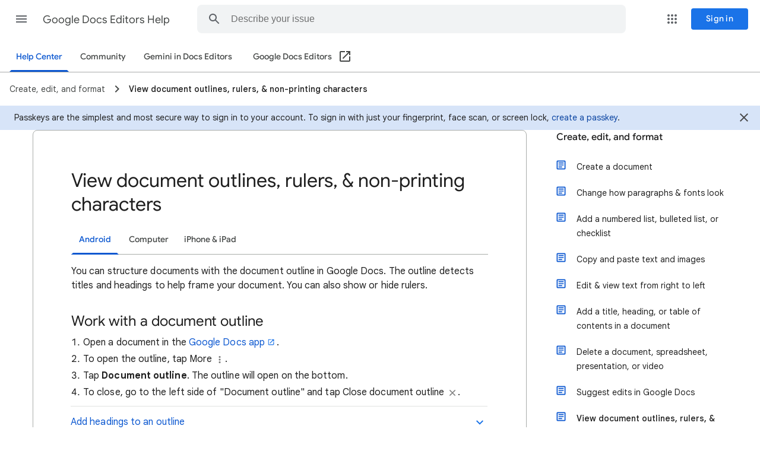

--- FILE ---
content_type: image/svg+xml
request_url: https://storage.googleapis.com/support-kms-prod/LWbjLpg06E3Udt5cVy2OXspfaii23UxKGURa
body_size: 13331
content:
<?xml version="1.0" encoding="UTF-8"?>
<svg width="150px" height="72px" viewBox="0 0 150 72" version="1.1" xmlns="http://www.w3.org/2000/svg" xmlns:xlink="http://www.w3.org/1999/xlink">
    <title>promo-learnng-center</title>
    <g id="promo-learnng-center" stroke="none" stroke-width="1" fill="none" fill-rule="evenodd">
        <g id="monitor" transform="translate(21.702028, 8.798078)">
            <path d="M81.5852431,46.2775503 L0.685762373,46.2775503 C0.30865158,46.2775503 0,45.9686062 0,45.5914954 L0,0.685469812 C0,0.30865158 0.30865158,0 0.685762373,0 L81.5852431,0 C81.9623539,0 82.2707129,0.30865158 82.2707129,0.685469812 L82.2707129,45.5914954 C82.2707129,45.9686062 81.9655721,46.2775503 81.5852431,46.2775503" id="Fill-1" fill="#FFFFFF"></path>
            <path d="M81.5852431,46.2775503 L0.685762373,46.2775503 C0.30865158,46.2775503 0,45.9686062 0,45.5914954 L0,0.685469812 C0,0.30865158 0.30865158,0 0.685762373,0 L81.5852431,0 C81.9623539,0 82.2707129,0.30865158 82.2707129,0.685469812 L82.2707129,45.5914954 C82.2707129,45.9686062 81.9655721,46.2775503 81.5852431,46.2775503 Z" id="Stroke-3" stroke="#3C4043"></path>
            <path d="M51.2170581,56.7154739 L30.7076726,56.7154739 C33.1997049,54.9021824 34.8792961,52.1801973 35.3798676,49.1396135 L35.8494275,46.2774918 L46.0750105,46.2774918 L46.5448631,49.1396135 C47.0451419,52.1801973 48.7247331,54.9021824 51.2170581,56.7154739" id="Fill-5" fill="#D2E3FC"></path>
            <path d="M51.2170581,56.7154739 L30.7076726,56.7154739 C33.1997049,54.9021824 34.8792961,52.1801973 35.3798676,49.1396135 L35.8494275,46.2774918 L46.0750105,46.2774918 L46.5448631,49.1396135 C47.0451419,52.1801973 48.7247331,54.9021824 51.2170581,56.7154739 Z" id="Stroke-7" stroke="#3C4043"></path>
            <polygon id="Fill-9" fill="#3C4043" points="46.4486691 48.556891 35.832225 46.3972077 35.8527042 46.2775503 46.075069 46.2775503 46.4451584 48.532901"></polygon>
            <polygon id="Stroke-11" stroke="#3C4043" stroke-linecap="round" stroke-linejoin="round" points="46.4486691 48.556891 35.832225 46.3972077 35.8527042 46.2775503 46.075069 46.2775503 46.4451584 48.532901"></polygon>
        </g>
        <g id="books" transform="translate(103.851200, 6.815050)">
            <polygon id="Fill-1" fill="#FFFFFF" points="0 59.0482603 11.1796224 59.0482603 11.1796224 0 0 0"></polygon>
            <polygon id="Stroke-2" stroke="#3C4043" points="0 59.0478943 11.1796224 59.0478943 11.1796224 0 0 0"></polygon>
            <polygon id="Fill-4" fill="#D2E3FC" points="2.89721404 10.9362052 8.28240835 10.9362052 8.28240835 3.4788531 2.89721404 3.4788531"></polygon>
            <polygon id="Stroke-5" stroke="#D2E3FC" points="2.89721404 10.9362052 8.28240835 10.9362052 8.28240835 3.4788531 2.89721404 3.4788531"></polygon>
            <polygon id="Fill-6" fill="#D2E3FC" points="3.95434028 52.268084 7.23113877 52.268084 7.23113877 44.8107319 3.95434028 44.8107319"></polygon>
            <polygon id="Stroke-7" stroke="#D2E3FC" points="3.95434028 52.268084 7.23113877 52.268084 7.23113877 44.8107319 3.95434028 44.8107319"></polygon>
            <line x1="7.23110217" y1="36.2218741" x2="7.23110217" y2="15.5134739" id="Stroke-8" stroke="#3C4043" stroke-linecap="round"></line>
            <line x1="3.94852023" y1="27.8701376" x2="3.94852023" y2="15.5133275" id="Stroke-9" stroke="#3C4043" stroke-linecap="round"></line>
            <polygon id="Fill-10" fill="#D2E3FC" points="34.8905832 34.0492015 32.349893 34.7300376 35.9242828 48.0696676 38.4646069 47.3888314"></polygon>
            <polygon id="Stroke-11" stroke="#D2E3FC" points="34.8905832 34.0492015 32.349893 34.7300376 35.9242828 48.0696676 38.4646069 47.3888314"></polygon>
            <polygon id="Stroke-12" stroke="#3C4043" fill="#FFFFFF" points="34.9587034 26.6801385 28.5453001 28.3987007 36.707647 58.8620919 43.1210503 57.1438957"></polygon>
            <polygon id="Fill-14" fill="#FFFFFF" points="11.1792564 59.0482603 18.7742398 59.0482603 18.7742398 13.4011249 11.1792564 13.4011249"></polygon>
            <polygon id="Stroke-15" stroke="#3C4043" stroke-linecap="round" points="11.1796224 59.0478943 18.7749719 59.0478943 18.7749719 13.4011249 11.1796224 13.4011249"></polygon>
            <polygon id="Fill-17" fill="#D2E3FC" points="11.1796224 55.022542 18.7749719 55.022542 18.7749719 51.7710004 11.1796224 51.7710004"></polygon>
            <polygon id="Fill-18" fill="#D2E3FC" points="11.1796224 21.2051177 18.7749719 21.2051177 18.7749719 17.953576 11.1796224 17.953576"></polygon>
            <polygon id="Stroke-19" stroke="#3C4043" stroke-linecap="round" points="11.1796224 59.0478943 18.7749719 59.0478943 18.7749719 13.4011249 11.1796224 13.4011249"></polygon>
            <polygon id="Fill-21" fill="#FFFFFF" points="18.7267643 22.1152419 18.7263983 59.0480407 28.4572306 59.0480407 28.4572306 22.1152419"></polygon>
            <polygon id="Stroke-22" stroke="#3C4043" stroke-linecap="round" points="18.7265447 59.0479309 28.457011 59.0479309 28.457011 22.1154981 18.7265447 22.1154981"></polygon>
            <polygon id="Fill-24" fill="#D2E3FC" points="18.7266545 52.9987017 28.4571208 52.9987017 28.4571208 28.1587974 18.7266545 28.1587974"></polygon>
            <polygon id="Stroke-25" stroke="#D2E3FC" points="18.7266545 52.9987017 28.4571208 52.9987017 28.4571208 28.1587974 18.7266545 28.1587974"></polygon>
            <polygon id="Stroke-26" stroke="#3C4043" stroke-linecap="round" points="18.7265447 59.0479309 28.457011 59.0479309 28.457011 22.1154981 18.7265447 22.1154981"></polygon>
            <line x1="23.8536069" y1="49.0501082" x2="23.8536069" y2="32.0083402" id="Stroke-28" stroke="#FFFFFF" stroke-linecap="round"></line>
        </g>
        <g id="screen" transform="translate(29.896741, 18.386460)">
            <g id="Group" transform="translate(38.187357, 0.000000)">
                <path d="M21.138907,10.6603536 C20.4174774,9.06399863 19.2554583,7.84171832 17.8273801,7.04581487 L17.8194211,7.02762279 L20.7727914,1.84799679 C23.2537362,3.23912233 25.3043246,5.41421278 26.5664001,8.20783391 C29.3537677,14.3749487 27.2952203,21.4863461 22.0126953,25.2725725 L18.5266382,20.4039174 C21.5607359,18.2464505 22.7290084,14.1793839 21.138907,10.6603536" id="Fill-22" fill="#34A853"></path>
                <path d="M21.138907,10.6603536 C20.4174774,9.06399863 19.2554583,7.84171832 17.8273801,7.04581487 L17.8194211,7.02762279 L20.7727914,1.84799679 C23.2537362,3.23912233 25.3043246,5.41421278 26.5664001,8.20783391 C29.3537677,14.3749487 27.2952203,21.4863461 22.0126953,25.2725725 L18.5266382,20.4039174 C21.5607359,18.2464505 22.7290084,14.1793839 21.138907,10.6603536 Z" id="Stroke-24" stroke="#3C4043" stroke-linecap="round" stroke-linejoin="round"></path>
                <path d="M5.19588063,3.05578029 C6.09411453,2.3440152 7.0781923,1.72491601 8.16346351,1.23429838 C12.3789093,-0.671321899 17.0588216,-0.29611027 20.7728483,1.84828104 L17.819478,7.02733854 C15.6966897,5.80278422 13.0292761,5.58845879 10.6228052,6.67600401 C10.0076855,6.95343322 9.44373107,7.29624021 8.93833238,7.72091155 L5.19588063,3.05578029 Z" id="Fill-26" fill="#FFFFFF"></path>
                <path d="M5.19588063,3.05578029 C6.09411453,2.3440152 7.0781923,1.72491601 8.16346351,1.23429838 C12.3789093,-0.671321899 17.0588216,-0.29611027 20.7728483,1.84828104 L17.819478,7.02733854 C15.6966897,5.80278422 13.0292761,5.58845879 10.6228052,6.67600401 C10.0076855,6.95343322 9.44373107,7.29624021 8.93833238,7.72091155 L5.19588063,3.05578029 Z" id="Stroke-28" stroke="#3C4043" stroke-linecap="round" stroke-linejoin="round"></path>
                <path d="M1.23717053,19.6553133 C-0.426836195,15.9731228 -0.352930874,11.9424403 1.10300395,8.51039093 L6.57881973,10.8412511 C5.74823762,12.8111121 5.71412748,15.0981975 6.66523211,17.2022252 C8.47648097,21.2107361 13.1825444,22.9941283 17.1808223,21.186859 C17.6697344,20.96628 18.1154403,20.6990839 18.5270361,20.4040311 L22.0125248,25.2726862 C21.2819991,25.7775164 20.4906437,26.244257 19.640164,26.6285646 C12.6384876,29.7928494 4.40998281,26.6751818 1.23717053,19.6553133" id="Fill-30" fill="#FBBC04"></path>
                <path d="M1.23717053,19.6553133 C-0.426836195,15.9731228 -0.352930874,11.9424403 1.10300395,8.51039093 L6.57881973,10.8412511 C5.74823762,12.8111121 5.71412748,15.0981975 6.66523211,17.2022252 C8.47648097,21.2107361 13.1825444,22.9941283 17.1808223,21.186859 C17.6697344,20.96628 18.1154403,20.6990839 18.5270361,20.4040311 L22.0125248,25.2726862 C21.2819991,25.7775164 20.4906437,26.244257 19.640164,26.6285646 C12.6384876,29.7928494 4.40998281,26.6751818 1.23717053,19.6553133 Z" id="Stroke-32" stroke="#FBBC04" stroke-linecap="round" stroke-linejoin="round"></path>
                <path d="M1.1028334,8.51016353 C1.97491619,6.39021782 3.37115825,4.51415967 5.19605118,3.05595084 L8.93850293,7.7210821 C7.87540331,8.55109571 7.07836285,9.6318189 6.57864918,10.8410237 L1.1028334,8.51016353 Z" id="Fill-34" fill="#4285F4"></path>
                <path d="M1.1028334,8.51016353 C1.97491619,6.39021782 3.37115825,4.51415967 5.19605118,3.05595084 L8.93850293,7.7210821 C7.87540331,8.55109571 7.07836285,9.6318189 6.57864918,10.8410237 L1.1028334,8.51016353 Z" id="Stroke-36" stroke="#3C4043" stroke-linecap="round" stroke-linejoin="round"></path>
            </g>
            <polygon id="Fill-6" fill="#EA4335" points="23.5353769 13.2069118 23.5353769 7.83740602 28.5660552 7.83740602 28.5660552 10.712323 24.0282685 10.712323 24.0282685 13.2069118"></polygon>
            <path d="M3.19060641,2.28626366 C3.19060641,3.07136557 2.55388364,3.70751983 1.76935023,3.70751983 C0.984248325,3.70751983 0.348094062,3.07136557 0.348094062,2.28626366 C0.348094062,1.50173025 0.984248325,0.865007487 1.76935023,0.865007487 C2.55388364,0.865007487 3.19060641,1.50173025 3.19060641,2.28626366 Z" id="Stroke-10" stroke="#3C4043"></path>
            <path d="M8.54726407,2.28626366 C8.54726407,3.07136557 7.91110981,3.70751983 7.1260079,3.70751983 C6.34090599,3.70751983 5.70475173,3.07136557 5.70475173,2.28626366 C5.70475173,1.50173025 6.34090599,0.865007487 7.1260079,0.865007487 C7.91110981,0.865007487 8.54726407,1.50173025 8.54726407,2.28626366 Z" id="Stroke-12" stroke="#3C4043"></path>
            <path d="M13.9039217,2.28626366 C13.9039217,3.07136557 13.2677675,3.70751983 12.4826656,3.70751983 C11.6975637,3.70751983 11.0614094,3.07136557 11.0614094,2.28626366 C11.0614094,1.50173025 11.6975637,0.865007487 12.4826656,0.865007487 C13.2677675,0.865007487 13.9039217,1.50173025 13.9039217,2.28626366 Z" id="Stroke-14" stroke="#3C4043"></path>
            <line x1="0" y1="13.2926989" x2="31.5098179" y2="13.2926989" id="Stroke-38" stroke="#3C4043"></line>
            <line x1="0" y1="26.6186241" x2="21.9208867" y2="26.6186241" id="Stroke-40" stroke="#3C4043"></line>
            <line x1="13.9039217" y1="13.2069118" x2="24.1676653" y2="13.2069118" id="Stroke-42" stroke="#EA4335"></line>
            <polygon id="Fill-44" fill="#4285F4" points="17.8503522 26.5328371 17.8503522 21.1633313 22.8810305 21.1633313 22.8810305 24.0382483 18.3432438 24.0382483 18.3432438 26.5328371"></polygon>
            <line x1="8.21889705" y1="26.5328371" x2="18.4826406" y2="26.5328371" id="Stroke-46" stroke="#4285F4"></line>
            <line x1="0" y1="19.7965945" x2="31.5098179" y2="19.7965945" id="Stroke-48" stroke="#3C4043"></line>
        </g>
        <g id="pens" transform="translate(13.585291, 42.664128) scale(-1, 1) translate(-13.585291, -42.664128) translate(0.280816, 19.682526)">
            <polygon id="Stroke-30" stroke="#3C4043" fill="#3C4043" stroke-linecap="round" stroke-linejoin="round" points="13.791797 3.60619415 15.1035539 3.60619415 15.1035539 0 13.791797 0"></polygon>
            <polygon id="Fill-32" fill="#FFFFFF" points="12.8379299 21.0138908 16.0574211 21.0138908 16.0574211 3.60619415 12.8379299 3.60619415"></polygon>
            <polygon id="Stroke-33" stroke="#3C4043" stroke-linecap="round" stroke-linejoin="round" points="12.8379299 21.0138908 16.0574211 21.0138908 16.0574211 3.60619415 12.8379299 3.60619415"></polygon>
            <polygon id="Stroke-34" stroke="#3C4043" fill="#FFFFFF" stroke-linecap="round" stroke-linejoin="round" points="5.20441451 7.23953333 2.14567036 8.24496089 6.9984127 22.9972976 10.0556404 21.9918701"></polygon>
            <polygon id="Stroke-35" stroke="#3C4043" fill="#FFFFFF" stroke-linecap="round" stroke-linejoin="round" points="25.1362954 6.58941751 22.0563205 5.65526461 16.715271 23.2752688 19.7967624 24.2079052"></polygon>
            <polygon id="Fill-36" fill="#3C4043" points="25.1362954 6.58941751 22.0548041 5.65526461 19.7982789 13.1011911 22.8797703 14.0338276"></polygon>
            <polygon id="Stroke-37" stroke="#3C4043" stroke-linecap="round" stroke-linejoin="round" points="25.1362954 6.58941751 22.0548041 5.65526461 19.7982789 13.1011911 22.8797703 14.0338276"></polygon>
            <polyline id="Stroke-38" stroke="#3C4043" stroke-linecap="round" stroke-linejoin="round" points="24.3129974 17.5365976 26.6089511 9.97693496 24.3236127 9.28086973"></polyline>
            <polygon id="Fill-39" fill="#FFFFFF" points="3.74571049 45.963204 19.9417381 45.963204 23.6859321 21.015559 0 21.015559"></polygon>
            <polygon id="Stroke-40" stroke="#3C4043" stroke-linecap="round" stroke-linejoin="round" points="3.74571049 45.963204 19.9417381 45.963204 23.6859321 21.015559 0 21.015559"></polygon>
        </g>
        <line x1="1.39" y1="65.7227407" x2="148.59" y2="65.7227407" id="baseline" stroke="#3C4043" stroke-linecap="round" stroke-linejoin="round"></line>
    </g>
</svg>